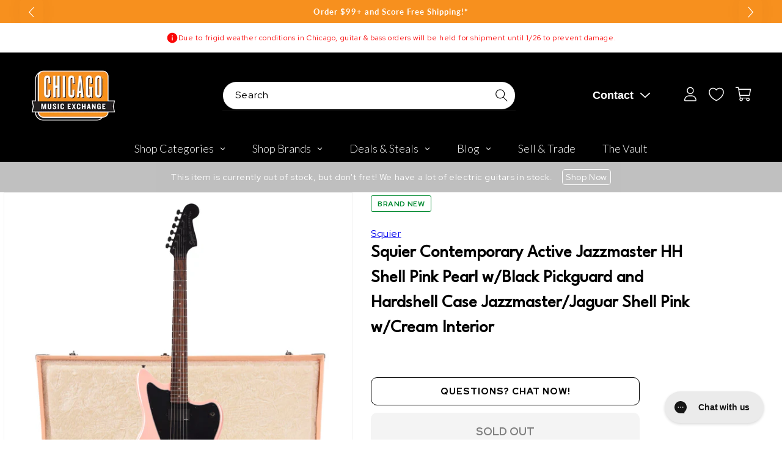

--- FILE ---
content_type: text/javascript
request_url: https://snapui.searchspring.io/o1xc56/bundle.chunk.b4ae531f.423.js
body_size: 5121
content:
"use strict";(globalThis.productionBundleChunks=globalThis.productionBundleChunks||[]).push([[423],{3237(t,e,s){s.d(e,{A:()=>r});var _=s(704),o=s.n(_),l=s(8065),a=s.n(l)()(o());a.push([t.id,"@media only screen and (min-width: 990px){.scrolled-past-header .ss__autocomplete--target{left:-395px}}.ss__autocomplete--target{position:absolute;top:56px;left:0;right:-40px;z-index:999999;margin:0 auto;display:inline-block}.ss__autocomplete--target .ss__autocomplete{box-shadow:0px 5px 10px rgba(0,0,0,.3);background-color:#fff;-webkit-border-radius:0;-moz-border-radius:0;-ms-border-radius:0;-o-border-radius:0;border-radius:0;overflow:hidden}.ss__autocomplete--target .ss__autocomplete .ss__content__tabs--ac{margin-bottom:10px}.ss__autocomplete--target .ss__autocomplete .ss__content__tabs--ac .ss__tab .ss__button{font-size:12px;height:32px;padding:0 20px}.ss__autocomplete--target .ss__autocomplete a,.ss__autocomplete--target .ss__autocomplete div,.ss__autocomplete--target .ss__autocomplete p{text-align:left;font-size:12px;line-height:1.5;color:#454545}.ss__autocomplete--target .ss__autocomplete a{display:block}.ss__autocomplete--target .ss__autocomplete>div{min-width:1px;border-bottom:1px solid #ededed;padding:20px}.ss__autocomplete--target .ss__autocomplete>div:last-child{border-bottom:0}.ss__autocomplete--target .ss__autocomplete .ss__autocomplete__terms .ss__autocomplete__title h5,.ss__autocomplete--target .ss__autocomplete .ss__autocomplete__facets .ss__facets .ss__facet .ss__facet__header,.ss__autocomplete--target .ss__autocomplete .ss__autocomplete__content__results .ss__autocomplete__title h5,.ss__autocomplete--target .ss__autocomplete .ss__autocomplete__content__info a{margin:0 0 20px 0;line-height:1.2;font-size:16px;color:#000}.ss__autocomplete--target .ss__autocomplete .ss__autocomplete__terms .ss__autocomplete__terms__options .ss__autocomplete__terms__option--active a,.ss__autocomplete--target .ss__autocomplete .ss__autocomplete__facets .ss__facets .ss__facet .ss__facet__options .ss__facet-list-options .ss__facet-list-options__option--filtered,.ss__autocomplete--target .ss__autocomplete .ss__autocomplete__content__results .ss__results .ss__result:hover .ss__result__details .ss__result__details__title a,.ss__autocomplete--target .ss__autocomplete .ss__autocomplete__content__info a:hover{color:#d4651f}.ss__autocomplete--target .ss__autocomplete .ss__autocomplete__terms,.ss__autocomplete--target .ss__autocomplete .ss__autocomplete__facets .ss__facets{display:-webkit-box;display:-webkit-flex;display:-ms-flexbox;display:flex;-webkit-flex-flow:row nowrap;-ms-flex-flow:row nowrap;flex-flow:row nowrap}.ss__autocomplete--target .ss__autocomplete .ss__autocomplete__terms>div,.ss__autocomplete--target .ss__autocomplete .ss__autocomplete__facets .ss__facets>div{min-width:1px;-webkit-box-flex:1;-webkit-flex:1 1 0%;-ms-flex:1 1 0%;flex:1 1 0%;padding:0 20px 0 0}.ss__autocomplete--target .ss__autocomplete .ss__autocomplete__terms>div:last-child,.ss__autocomplete--target .ss__autocomplete .ss__autocomplete__facets .ss__facets>div:last-child{padding-right:0}.ss__autocomplete--target .ss__autocomplete .ss__banner img{max-width:100%;max-height:150px;height:auto !important}.ss__autocomplete--target .ss__autocomplete .ss__autocomplete__terms{background-color:#f3f3f3}.ss__autocomplete--target .ss__autocomplete .ss__autocomplete__terms .ss__autocomplete__terms__trending em{font-weight:400 !important}.ss__autocomplete--target .ss__autocomplete .ss__autocomplete__terms .ss__autocomplete__terms__history em{font-weight:400 !important}.ss__autocomplete--target .ss__autocomplete .ss__autocomplete__terms .ss__autocomplete__terms__options{display:-webkit-box;display:-webkit-flex;display:-ms-flexbox;display:flex;-webkit-flex-flow:row wrap;-ms-flex-flow:row wrap;flex-flow:row wrap;margin:0 -10px -5px -10px}.ss__autocomplete--target .ss__autocomplete .ss__autocomplete__terms .ss__autocomplete__terms__options .ss__autocomplete__terms__option{-webkit-box-flex:0;-webkit-flex:0 1 auto;-ms-flex:0 1 auto;flex:0 1 auto}.ss__autocomplete--target .ss__autocomplete .ss__autocomplete__terms .ss__autocomplete__terms__options .ss__autocomplete__terms__option a{padding:0 10px 5px 10px;font-size:14px}.ss__autocomplete--target .ss__autocomplete .ss__autocomplete__terms .ss__autocomplete__terms__options .ss__autocomplete__terms__option a em{font-style:normal;font-weight:bold}.ss__autocomplete--target .ss__autocomplete .ss__autocomplete__facets{border-bottom:none;padding-bottom:0}.ss__autocomplete--target .ss__autocomplete .ss__autocomplete__facets .ss__facets .ss__facet .ss__facet__header{font-size:16px;color:#454545;border-bottom:1px solid #000;font-weight:500;margin:0 0 10px 0;padding:0 0 10px 0}.ss__autocomplete--target .ss__autocomplete .ss__autocomplete__facets .ss__facets .ss__facet .ss__facet__options .ss__facet-list-options .ss__facet-list-options__option{margin:0 0 8px 0}.ss__autocomplete--target .ss__autocomplete .ss__autocomplete__facets .ss__facets .ss__facet .ss__facet__options .ss__facet-list-options .ss__facet-list-options__option:last-child{margin-bottom:0}.ss__autocomplete--target .ss__autocomplete .ss__autocomplete__facets .ss__facets .ss__facet .ss__facet__options .ss__grid .ss__grid__option{width:33.3333333333%}.ss__autocomplete--target .ss__autocomplete .ss__autocomplete__facets .ss__facets .ss__facet .ss__facet__options .ss__palette .ss__palette__option{width:33.3333333333%}.ss__autocomplete--target .ss__autocomplete .ss__autocomplete__content__results .ss__autocomplete__title h4{font-size:16px;color:#f7901e;margin:0 0 30px 0}.ss__autocomplete--target .ss__autocomplete .ss__autocomplete__content__results .ss__results{display:-webkit-box;display:-webkit-flex;display:-ms-flexbox;display:flex;-webkit-flex-flow:row wrap;-ms-flex-flow:row wrap;flex-flow:row wrap;margin:0 -10px}.ss__autocomplete--target .ss__autocomplete .ss__autocomplete__content__results .ss__results .ss__result,.ss__autocomplete--target .ss__autocomplete .ss__autocomplete__content__results .ss__results .ss__inline-banner{-webkit-box-flex:0;-webkit-flex:0 1 auto;-ms-flex:0 1 auto;flex:0 1 auto;padding:0 10px;margin:0 0 20px 0;width:50%}.ss__autocomplete--target .ss__autocomplete .ss__autocomplete__content__results .ss__results .ss__result .ss__result__image-wrapper{margin:0 0 10px 0}.ss__autocomplete--target .ss__autocomplete .ss__autocomplete__content__results .ss__results .ss__result .ss__result__image-wrapper .ss__image{position:relative;height:0;padding-bottom:100%;overflow:hidden;line-height:0}.ss__autocomplete--target .ss__autocomplete .ss__autocomplete__content__results .ss__results .ss__result .ss__result__image-wrapper .ss__image img{max-width:100%;max-height:100%;width:auto;height:auto;border:0;margin:auto;display:block;position:absolute;top:0;bottom:0;left:0;right:0}.ss__autocomplete--target .ss__autocomplete .ss__autocomplete__content__results .ss__results .ss__result .ss__result__details>*{margin:0 0 5px 0}.ss__autocomplete--target .ss__autocomplete .ss__autocomplete__content__results .ss__results .ss__result .ss__result__details>*:last-child{margin-bottom:0}.ss__autocomplete--target .ss__autocomplete .ss__autocomplete__content__results .ss__results .ss__result .ss__result__details .ss__result__details__title a{color:#000;font-weight:bold;display:-webkit-box;-webkit-line-clamp:3;-webkit-box-orient:vertical;overflow:hidden}.ss__autocomplete--target .ss__autocomplete .ss__autocomplete__content__results .ss__results .ss__result .ss__result__details .money{font-weight:bold}.ss__autocomplete--target .ss__autocomplete .ss__autocomplete__content__results .ss__results .ss__inline-banner{max-height:250px;overflow:hidden}.ss__autocomplete--target .ss__autocomplete .ss__autocomplete__content__no-results p{display:inline;margin:0;padding:0}.ss__autocomplete--target .ss__autocomplete .ss__autocomplete__content__no-results p~p{padding-left:4px}.ss__autocomplete--target .ss__autocomplete .ss__autocomplete__content__info a{color:#d4651f;font-weight:bold;display:inline-block;margin:0}.ss__autocomplete--target .ss__autocomplete .ss__autocomplete__content__info a .ss__icon__wrapper{margin:0 0 0 5px;position:relative;top:1px}.ss__autocomplete--target .ss__autocomplete .ss__autocomplete__content__info a .ss__icon__wrapper .ss__icon{fill:#d4651f}@media only screen and (min-width: 600px){.ss__autocomplete--target .ss__autocomplete .ss__autocomplete__content__results .ss__results .ss__result,.ss__autocomplete--target .ss__autocomplete .ss__autocomplete__content__results .ss__results .ss__inline-banner{width:33.3333333333%}}@media only screen and (min-width: 750px){.ss__autocomplete--target{left:0;right:0}.ss__autocomplete--target .ss__autocomplete .ss__autocomplete__content__results .ss__results .ss__result,.ss__autocomplete--target .ss__autocomplete .ss__autocomplete__content__results .ss__results .ss__inline-banner{width:25%}.ss__autocomplete--target .ss__autocomplete .ss__autocomplete__content__info{text-align:right}}@media only screen and (min-width: 990px){.ss__autocomplete--target .ss__autocomplete{width:740px;display:-webkit-box;display:-webkit-flex;display:-ms-flexbox;display:flex;-webkit-flex-flow:row wrap;-ms-flex-flow:row wrap;flex-flow:row wrap}.ss__autocomplete--target .ss__autocomplete>div:not(.ss__autocomplete__terms){margin:0 -20px 0 0;border-bottom:0}.ss__autocomplete--target .ss__autocomplete>div:not(.ss__autocomplete__terms):last-child{margin-right:0}.ss__autocomplete--target .ss__autocomplete .ss__autocomplete__terms{-webkit-box-flex:1;-webkit-flex:1 1 100%;-ms-flex:1 1 100%;flex:1 1 100%}.ss__autocomplete--target .ss__autocomplete .ss__autocomplete__facets{-webkit-box-flex:0;-webkit-flex:0 1 auto;-ms-flex:0 1 auto;flex:0 1 auto;width:180px}.ss__autocomplete--target .ss__autocomplete .ss__autocomplete__facets .ss__facets{display:block}.ss__autocomplete--target .ss__autocomplete .ss__autocomplete__facets .ss__facets .ss__facet{padding:0;margin:0 0 20px 0}.ss__autocomplete--target .ss__autocomplete .ss__autocomplete__facets .ss__facets .ss__facet:last-child{margin:0}.ss__autocomplete--target .ss__autocomplete .ss__autocomplete__content{-webkit-box-flex:1;-webkit-flex:1 1 0%;-ms-flex:1 1 0%;flex:1 1 0%}.ss__autocomplete--target .ss__autocomplete .ss__autocomplete__content__results .ss__autocomplete__title h5{border:0;padding:0}.ss__autocomplete--target .ss__autocomplete .ss__autocomplete__content__results .ss__results .ss__result,.ss__autocomplete--target .ss__autocomplete .ss__autocomplete__content__results .ss__results .ss__inline-banner{width:33.3333333333%}.ss__autocomplete--target .ss__autocomplete .ss__autocomplete__content__results .ss__results .ss__result .ss__result__image-wrapper .ss__image{padding-bottom:100%}}@media only screen and (min-width: 1200px){.ss__autocomplete--target .ss__autocomplete{width:900px}.ss__autocomplete--target .ss__autocomplete .ss__autocomplete__terms{width:180px;-webkit-box-flex:0;-webkit-flex:0 1 auto;-ms-flex:0 1 auto;flex:0 1 auto;border-bottom:0;background-color:#f3f3f3}.ss__autocomplete--target .ss__autocomplete .ss__autocomplete__terms,.ss__autocomplete--target .ss__autocomplete .ss__autocomplete__terms .ss__autocomplete__terms__options{display:block}.ss__autocomplete--target .ss__autocomplete .ss__autocomplete__terms,.ss__autocomplete--target .ss__autocomplete .ss__autocomplete__terms .ss__autocomplete__terms__options,.ss__autocomplete--target .ss__autocomplete .ss__autocomplete__terms .ss__autocomplete__title h5{margin:0}.ss__autocomplete--target .ss__autocomplete .ss__autocomplete__terms,.ss__autocomplete--target .ss__autocomplete .ss__autocomplete__terms>div{padding:0}.ss__autocomplete--target .ss__autocomplete .ss__autocomplete__terms>div:first-child .ss__autocomplete__title{margin:10px 0 0 0}.ss__autocomplete--target .ss__autocomplete .ss__autocomplete__terms>div:last-child .ss__autocomplete__terms__options{margin:0 0 10px 0}.ss__autocomplete--target .ss__autocomplete .ss__autocomplete__terms .ss__autocomplete__title h5,.ss__autocomplete--target .ss__autocomplete .ss__autocomplete__terms .ss__autocomplete__terms__options .ss__autocomplete__terms__option a{padding:10px 20px}.ss__autocomplete--target .ss__autocomplete .ss__autocomplete__terms .ss__autocomplete__terms__options .ss__autocomplete__terms__option a{font-size:14px}.ss__autocomplete--target .ss__autocomplete .ss__autocomplete__terms .ss__autocomplete__terms__options .ss__autocomplete__terms__option--active{background-color:#fff}.ss__autocomplete--target .ss__autocomplete .ss__autocomplete__content__results .ss__autocomplete__title h5{font-size:16px}.ss__autocomplete--target .ss__autocomplete .ss__autocomplete__content__results .ss__results .ss__result .ss__result__image-wrapper .ss__image{padding-bottom:100%}.ss__autocomplete--target .ss__autocomplete .ss__autocomplete__content__info a{font-size:16px}}.ss__autocomplete--target .ss__autocomplete .ss__autocomplete__content__results .ss__result.ss__result--article .ss__result__image-wrapper .ss__image{padding-bottom:67%}.ss__autocomplete--target .ss__autocomplete .ss__autocomplete__content__results .ss__result.ss__result--article .ss__result__details{border-top:1px solid #f7901e}.ss__autocomplete--target .ss__autocomplete .ss__autocomplete__content__results .ss__result.ss__result--article .ss__result__details .ss__result__details__title a{color:#2d2d2d;font-family:Oswald,sans-serif;font-style:normal;font-weight:500;font-size:14px;margin-top:8px}.ss__autocomplete--target .ss__autocomplete .ss__autocomplete__content__results .ss__result.ss__result--article .ss__result__details .ss__description{color:#2d2d2d;font-size:10px;margin:0 0 3px 0;line-height:1.5}.ss__autocomplete--target .ss__autocomplete .ss__autocomplete__content__results .ss__result.ss__result--article .ss__result__details .ss__description .ss__read-more{color:#f78f20;margin-left:4px}",""]);const r=a},4283(t,e,s){s.d(e,{k:()=>l});var _=s(4247),o=s(6804);const l=(0,s(5135).Bk)((0,o.PA)(function(t){const{controller:e,tabs:s,activeTab:o,type:l}=t,{custom:a}=e.store;return(0,_.h)("div",{className:`ss__content__tabs ss__content__tabs--${l}`},s.options.map(function(t){return(0,_.h)("div",{key:t.id,className:`ss__tab ss__tab--${t.id}${t.id===o?" ss__active ":""}`},(0,_.h)("div",{className:"ss__button ss__pointer",onClick:function(e){s.switch(t.id)}},(0,_.h)("span",null,t.label)))}))}))},4423(t,e,s){s.r(e),s.d(e,{AutocompleteCustom:()=>V});var _=s(4247),o=s(6804),l=s(6247),a=s.n(l),r=s(9230),c=s(5135),i=s(970),n=s(4918),u=s(7069),p=s(3271),m=s(6108),d=s(7274),h=s(4019),g=s(418),f=s(4794),b=s(3339);const w=function(t){const{values:e,scroll:s,type:o}=t;return 0!==e.length&&(0,_.h)("div",{className:a()("ss__grid ss__flex--wrap",{ss__scrollbar:s})},e.map(function(t){const e=function(t,e){let s={value:!!t?.value&&t.value,label:!!t?.label&&t.label,active:!!t?.filtered&&t.filtered,actions:{href:!!t?.url?.link?.href&&t.url.link.href,onClick:function(e){if(!t?.url?.link?.onClick)return!1;t.url.link.onClick(e)}}};return"autocomplete"==e?s.actions.onMouseEnter=function(){if(!t?.preview)return!1;t.preview()}:"result"==e&&(s.actions={onClick:function(){if(!t?.onClick)return!1;t.onClick()}}),s}(t,o);return(0,_.h)("div",{className:a()("ss__grid__option",{ss__active:e.active})},(0,_.h)("a",(0,u.A)({className:"ss__grid__link"},e.actions),(0,_.h)("div",{className:"ss__grid__block"}),(0,_.h)("div",{className:"ss__grid__label"},e.label)))}))};var x=s(1561);const v=function(t){const{values:e,scroll:s,type:o,showLabel:l,moreOptions:r}=t,c=["white","clear","ivory"],i=r&&r.limit?r.limit:9999999;return 0!==e.length&&(0,_.h)("div",{className:a()("ss__palette ss__flex--wrap",{"ss__flex--center-align":"result"==o,ss__scrollbar:s})},e.slice(0,i).map(function(t){const e=function(t,e){let s=t?.value?t.value.toLowerCase():"white",_={value:!!t?.value&&t.value,label:!!t?.label&&t.label,active:!!t?.filtered&&t.filtered,bgColor:s&&y[s]?y[s]:x.p(s),actions:{href:!!t?.url?.link?.href&&t.url.link.href,onClick:function(e){if(!t?.url?.link?.onClick)return!1;t.url.link.onClick(e)}}};return"autocomplete"==e?_.actions.onMouseEnter=function(){if(!t?.preview)return!1;t.preview()}:"result"==e&&(_.actions={onClick:function(e){if(!t?.onClick)return!1;t.onClick()}}),_}(t,o),s=c.includes(e.value.toLowerCase());return(0,_.h)("div",{className:a()("ss__palette__option",{ss__active:e.active})},(0,_.h)("a",(0,u.A)({className:"ss__palette__link"},e.actions),(0,_.h)("div",{className:a()("ss__palette__block",{"ss__palette__block--light":s})},(0,_.h)("div",{className:`ss__palette__color ss__palette__color--${x.p(e.value)}`,style:`background-color: ${e.bgColor}`})),(0,_.h)("div",{className:a()("ss__palette__label",{"ss__sr-only":!l})},e.label)))}),r&&r.limit&&r.actions&&r.label&&(0,_.h)("div",{className:"ss__palette__option"},(0,_.h)("a",(0,u.A)({className:"ss__palette__link ss__palette__link--more"},r.actions),r.label)))},y={brown:"#845329",purple:"#7c368e"};var k=s(8202),N=s(4283);const P=(0,c.Bk)(function(t){const{controller:e,termsProps:s}=t,o=e.store,{terms:l,trending:r,history:c,state:i}=o,n=s.type,p="terms"==n?"suggestions":n;let m=l;return"trending"==n?m=r:"history"==n&&(m=c),(0,_.h)("div",{className:`ss__autocomplete__terms__${p}`},s.title?(0,_.h)("div",{className:`ss__autocomplete__title ss__autocomplete__title--${p}`},(0,_.h)("h5",null,s.title)):null,(0,_.h)("div",{className:"ss__autocomplete__terms__options"},m.map(function(t){return(0,_.h)("div",{className:a()("ss__autocomplete__terms__option",{"ss__autocomplete__terms__option--active":t.active})},(0,_.h)("a",(0,u.A)({href:t.url.href},s.valueProps,{onFocus:function(){return t.preview()}}),function(t,e){const s=t.match((o=e,o?.replace(/[.*+?^${}()|[\]\\]/g,"\\$&")));var o;if(e&&t&&s&&s.index>-1){const o=t.slice(0,s.index),l=t.slice(s.index+e.length,t.length);return(0,_.h)(_.FK,null,o||"",(0,_.h)("em",null,e),l||"")}return(0,_.h)(_.FK,null,(0,_.h)("em",null,t))}(t.value,i.input||"")))})))}),C=(0,c.Bk)(function(t){const{controller:e,bannersProps:s,facetsProps:o}=t,l=e.store,{merchandising:a,facets:r}=l;let c=r;const i=o?.limit?o.limit:3;return i&&(c=r.filter(function(t){return t.display="hierarchy"==t.display?"list":t.display,"slider"!=t.display}).slice(0,i)),o.show?(0,_.h)("div",{className:"ss__autocomplete__facets"},o.title?(0,_.h)("div",{className:"ss__autocomplete__title ss__autocomplete__title--facets"},(0,_.h)("h5",null,o.title)):null,(0,_.h)("div",{className:"ss__facets"},c.map(function(t){return(0,_.h)("div",{className:`ss__facet ss__facet--${t.display} ss__facet--${t.field}`},(0,_.h)("h4",{className:"ss__facet__header"},t.label),(0,_.h)("div",{className:"ss__facet__options"},(0,_.h)(A,{facet:t,valueProps:o.valueProps,limit:o.subProps.limit})))})),s.show?(0,_.h)(m.l,(0,u.A)({},s.subProps,{content:a.content,type:"left"})):null):null}),A=(0,c.Bk)(function(t){const{controller:e,facet:s,valueProps:o,limit:l}=t,a="grid"==s.display||"palette"==s.display;if(s.overflow)if(a){let t=3==l?l:6;s.overflow.setLimit(t)}else s.overflow.setLimit(l);const r=s.refinedValues;let c={values:r,hideCheckbox:!0,hideCount:!0,valueProps:o,previewOnFocus:!0,disableStyles:!0};return(0,_.h)(_.FK,null,{grid:(0,_.h)(w,{values:r,scroll:!1,type:"autocomplete"}),palette:(0,_.h)(v,{values:r,scroll:!1,type:"autocomplete",showLabel:!0,moreOptions:!1})}[s.display]||(0,_.h)(d.C,c))}),z=(0,h.d)((0,c.Bk)(function(t){const{theme:e,tabs:s,controller:o,bannersProps:l,contentProps:a,resultsProps:r}=t,c=s.active.id,i=o.store,{custom:n,merchandising:p,search:d,results:h}=i,f=e.lang[n.site.lang].autocomplete,{query:b,originalQuery:w}=d;let x=h;const v=r?.limit?r.limit:2;return v&&(x=h.slice(0,v)),(0,_.h)("div",{className:"ss__autocomplete__content"},l.show?(0,_.h)(m.l,(0,u.A)({},l.subProps,{content:p.content,type:"header"})):null,l.show?(0,_.h)(m.l,(0,u.A)({},l.subProps,{content:p.content,type:"banner"})):null,(0,_.h)(N.k,{tabs:s,activeTab:c,type:"ac"}),a.show&&r.show?(0,_.h)("div",{className:"ss__autocomplete__content__results"},a.title?(0,_.h)("div",{className:"ss__autocomplete__title ss__autocomplete__title--content"},(0,_.h)("h4",null,a.title)):null,(0,_.h)("div",{className:"ss__results ss__autocomplete__results"},x.map(function(t){return(0,_.h)(_.FK,null,{banner:(0,_.h)(g._,{banner:t,key:t.id})}[t.type]||(0,_.h)(T,{result:t,activeTab:c,key:t.id}))}))):(0,_.h)("div",{className:"ss__autocomplete__content__no-results"},(0,_.h)("p",null,f.noResults(w?.string||b?.string)),(0,_.h)("p",null,f.tryAgain)),l.show?(0,_.h)(m.l,(0,u.A)({},l.subProps,{content:p.content,type:"footer"})):null,(0,_.h)(G,null))})),T=(0,c.Bk)((0,f.W)(function(t){const{controller:e,result:s,activeTab:o,trackingRef:l}=t,a=e.store.custom.images,r=s.mappings.core,c=function(t){return e.track.product.click(t,s)};return(0,_.h)("article",{ref:l,className:"ss__result ss__result--"+("articles"===o?"article":"product")},(0,_.h)("div",{className:"ss__result__image-wrapper"},(0,_.h)("a",{href:r.url,onClick:c},(0,_.h)("div",{className:"ss__image ss__result__image"},(0,_.h)("img",{src:a.isDefined(r.imageUrl),alt:r.name,title:r.name,loading:"lazy",onError:function(t){return a.onError(t)}})))),(0,_.h)("div",{className:"ss__result__details"},(0,_.h)("div",{className:"ss__result__details__title"},(0,_.h)("a",{href:r.url,onClick:c},r.name)),"articles"===o?(0,_.h)(B,{result:s,intellisuggest:c}):(0,_.h)($,{result:s,intellisuggest:c})))})),$=function(t){const{result:e}=t;return(0,_.h)(k.v,{result:e})},B=function(t){const{result:e,intellisuggest:s}=t;return(0,_.h)("a",{href:e.mappings.core.url,onClick:s},(0,_.h)("p",{class:"ss__description"},p.x(e.attributes.content,100,"..."),(0,_.h)("span",{class:"ss__read-more"},"Read More")))},G=(0,h.d)((0,c.Bk)(function(t){const{theme:e,controller:s}=t,o=s.store,{custom:l,state:a,filters:r,pagination:c,search:i}=o,n=e.lang[l.site.lang].autocomplete;return 0!==c.totalResults&&i?.query?.string&&(0,_.h)("div",{className:"ss__autocomplete__content__info"},(0,_.h)("a",{href:a.url.href},n.seeMore(r?.length,c.totalResults,i?.query?.string),(0,_.h)("span",{className:"ss__icon__wrapper"},(0,_.h)(b.I,{icon:e.design.icons.arrowRight}))))}));s(7070);var R=s(5072),F=s.n(R),L=s(7825),E=s.n(L),M=s(7659),S=s.n(M),q=s(4868),I=s.n(q),K=s(540),O=s.n(K),U=s(1113),D=s.n(U),j=s(3237),Q={attributes:{class:"ss-snap-bundle-styles"}};Q.styleTagTransform=D(),Q.setAttributes=I(),Q.insert=S().bind(null,"head"),Q.domAPI=E(),Q.insertStyleElement=O(),F()(j.A,Q),j.A&&j.A.locals&&j.A.locals;const V=(0,o.PA)(function(t){const{tabs:e,input:s}=t,o=(e.active.id,e.active.controller),l=o.store,{custom:i,search:u,terms:p,trending:m,history:d,facets:h,merchandising:g,results:f,loaded:b,state:w}=l,x=n.w.lang[i.site.lang].autocomplete,v={terms:p&&0!==p.length,trending:m&&0!==m.length,history:d&&0!==d.length,facets:h&&0!==h.length,merchandising:g?.content&&0!==Object.keys(g.content).length,results:f&&0!==f.length};let y;"string"==typeof s&&(s=document.querySelector(s),s?.setAttribute("spellcheck","false"),s?.setAttribute("autocomplete","off"));const k={onMouseEnter:function(t){clearTimeout(y),y=setTimeout(function(){t.target.focus()},333)},onMouseLeave:function(){clearTimeout(y)}},N=(x.results,function(t){A.results.limit=t}),A={banners:{show:!0,merchandising:g,subProps:{className:"ss__autocomplete__banner",disableStyles:!1}},terms:{show:v.terms,type:"terms",title:x.terms,valueProps:k},trending:{show:!1,type:"trending",title:x.trending,valueProps:k},history:{show:!1,type:"history",title:x.history,valueProps:k},facets:{show:!1,title:x.facets,limit:3,valueProps:k,subProps:{limit:3}},content:{show:!0,title:!1},results:{show:v.results,limit:2}},T=!(!v.trending&&!v.history);var $,B;v.results||w.input||!T?!v.terms&&T&&(A.trending.show=v.trending,A.history.show=v.history):(A.trending.show=v.trending,A.history.show=v.history),W(n.w.design.bps.bp04)||W(n.w.design.bps.bp03)?($=v.facets,B=5,A.facets.show=$,A.facets.subProps.limit=B,N(6)):W(n.w.design.bps.bp02)?N(4):W(n.w.design.bps.bp01)&&N(3);const G=T&&!b;return Boolean(s===w.focusedInput)&&(A.terms.show||A.trending.show||A.history.show||w.input)&&(0,_.h)(r.NP,{theme:n.w},(0,_.h)(c.e2,{controller:o},(0,_.h)("div",{className:a()("ss__autocomplete ss__theme",{"ss__autocomplete--only-terms":G}),onClick:function(t){return t.stopPropagation()}},(A.terms.show||A.trending.show||A.history.show)&&(0,_.h)("div",{className:a()("ss__autocomplete__terms",{"ss__autocomplete__terms-trending":T})},A.terms.show?(0,_.h)(P,{termsProps:A.terms}):null,A.trending.show?(0,_.h)(P,{termsProps:A.trending}):null,A.history.show?(0,_.h)(P,{termsProps:A.history}):null),(0,_.h)(C,{bannersProps:A.banners,facetsProps:A.facets}),v.results||v.merchandising||u?.query?.string?(0,_.h)(z,{tabs:e,bannersProps:A.banners,contentProps:A.content,resultsProps:A.results}):null)))});function W(t){return(0,i.U)(`(min-width: ${t}px)`)}},8202(t,e,s){s.d(e,{v:()=>r});var _=s(4247),o=s(5135),l=s(4019),a=s(9963);const r=(0,l.d)((0,o.Bk)(function(t){const{theme:e,controller:s,result:o}=t,l=s.store,r=e.currency[l.custom.site.currency],c=o.mappings.core,i=o.attributes,{custom:n}=o,u=i.ss_hide_price&&1*i.ss_hide_price==1,p=i.ss_price_range,m=i.ss_sku?.includes("GIFTCARD"),d=i.ss_tags?.slice().includes("pricedrop:t"),h=parseInt(i.variant_compare_at_price);return n.hasPrice&&!u?(0,_.h)(_.FK,null,(0,_.h)("div",{className:"ss__pricing price"+(n.hasSale?" price--on-sale":"")},(0,_.h)("div",{className:"price__container"},d?(0,_.h)("div",{className:"price__sale"},(0,_.h)("span",{className:"visually-hidden visually-hidden--inline"},"Regular price"),(0,_.h)("span",null,(0,_.h)("s",{className:"price-item price-item--regular"},a.G(1*h,r))),(0,_.h)("span",{className:"visually-hidden visually-hidden--inline"},"Sale price"),p?(0,_.h)("span",null,a.G(1*i.ss_price_range[0],r)," - ",a.G(1*i.ss_price_range[1],r)):(0,_.h)("span",{className:""},a.G(1*c.price,r))):(0,_.h)("div",{className:""},(0,_.h)("span",{className:"visually-hidden visually-hidden--inline"},"Regular price"),p?m?(0,_.h)("span",{className:""},a.G(1*c.price,r)," & Up"):(0,_.h)("span",null,a.G(1*i.ss_price_range[0],r)," - ",a.G(1*i.ss_price_range[1],r)):(0,_.h)("span",{className:""},a.G(1*c.price,r)))))):null}))}}]);

--- FILE ---
content_type: text/javascript; charset=utf-8
request_url: https://www.chicagomusicexchange.com/products/squier-contemporary-active-jazzmaster-hh-shell-pink-1642297.js
body_size: 2190
content:
{"id":6861677199495,"title":"Squier Contemporary Active Jazzmaster HH Shell Pink Pearl w\/Black Pickguard and Hardshell Case Jazzmaster\/Jaguar Shell Pink w\/Cream Interior","handle":"squier-contemporary-active-jazzmaster-hh-shell-pink-1642297","description":"This Bundle Includes:\u003cul\u003e\n\u003cli\u003e1 x Squier Contemporary Active Jazzmaster HH LRL Shell Pink Pearl w\/Black Pickguard\u003c\/li\u003e\n\u003cli\u003e1 x Fender Classic Series Hardshell Case Jazzmaster\/Jaguar Shell Pink w\/Cream Interior (CME Exclusive)\u003c\/li\u003e\n\u003c\/ul\u003eThe Squier Contemporary Active Jazzmaster HH brings modern features and bold aesthetics to an iconic Fender platform to satisfy today’s most discerning and daring players. At the heart of this guitar is a pair of Squier SQR™ active ceramic humbucking pickups with 9-volt electronics for massive high-output signal. The roasted maple neck was chosen for its optimal tone and stability, and a sculpted heel design allows for improved access all the way to the 22nd fret. High-performance components round out the feature list and include a 2-point tremolo bridge for superior feel during bends, and a set of sealed-gear tuning machines with split shafts for smooth tuning action and easy restringing. Eye-catching styling cues include stealthy black hardware and a sleek painted headstock with chrome logos for a premium look.\u003cbr\u003e\u003cbr\u003e\u003cb\u003eBody:\u003c\/b\u003e Poplar\u003cbr\u003e\u003cb\u003eBody Finish:\u003c\/b\u003e Gloss Polyurethane\u003cbr\u003e\u003cb\u003eBody Material:\u003c\/b\u003e Poplar\u003cbr\u003e\u003cb\u003eBody Shape:\u003c\/b\u003e Jazzmaster\u003cbr\u003e\u003cbr\u003e\u003cb\u003eFingerboard Material:\u003c\/b\u003e Indian Laurel\u003cbr\u003e\u003cb\u003eFingerboard Radius:\u003c\/b\u003e 12\" (305 mm)\u003cbr\u003e\u003cb\u003eHeadstock: \u003c\/b\u003eBlack Painted with Chrome Logo\u003cbr\u003e\u003cb\u003eNeck Construction:\u003c\/b\u003e Bolt-On\u003cbr\u003e\u003cb\u003eNeck Finish: \u003c\/b\u003eSatin Urethane with Gloss Urethane Headstock Face\u003cbr\u003e\u003cb\u003eNeck Material:\u003c\/b\u003e Roasted Maple\u003cbr\u003e\u003cb\u003eNeck Shape: \u003c\/b\u003e\"C\" Shape\u003cbr\u003e\u003cb\u003eNumber of Frets: \u003c\/b\u003e22\u003cbr\u003e\u003cb\u003eNut Material:\u003c\/b\u003e Graphite\u003cbr\u003e\u003cb\u003eNut Width:\u003c\/b\u003e 1.650\" (42 mm)\u003cbr\u003e\u003cb\u003ePosition Inlays:\u003c\/b\u003e Pearloid Dot\u003cbr\u003e\u003cb\u003eSide Dots: \u003c\/b\u003eWhite\u003cbr\u003e\u003cb\u003eString Nut:\u003c\/b\u003e Graphite\u003cbr\u003e\u003cb\u003eTruss Rod:\u003c\/b\u003e Head Adjust\u003cbr\u003e\u003cbr\u003e\u003cb\u003eBridge: \u003c\/b\u003e2-Point Synchronized Tremolo with Block Saddles\u003cbr\u003e\u003cb\u003eControl Knobs:\u003c\/b\u003e Black Plastic\u003cbr\u003e\u003cb\u003eHardware Finish:\u003c\/b\u003e Black\u003cbr\u003e\u003cb\u003eNeck Plate:\u003c\/b\u003e 4-Bolt Squier Asymmetrical\u003cbr\u003e\u003cb\u003ePickguard:\u003c\/b\u003e 3-Ply Black\u003cbr\u003e\u003cb\u003ePickup Covers: \u003c\/b\u003eBlack Matte\u003cbr\u003e\u003cb\u003eStrap Buttons:\u003c\/b\u003e Standard\u003cbr\u003e\u003cb\u003eString Trees: \u003c\/b\u003eDual-Wing\u003cbr\u003e\u003cb\u003eSwitch Tip:\u003c\/b\u003e Black\u003cbr\u003e\u003cb\u003eTremolo Arm:\u003c\/b\u003e Screw-In\u003cbr\u003e\u003cb\u003eTuning Machines:\u003c\/b\u003e Sealed Die-Cast with Split Shafts\u003cbr\u003e\u003cbr\u003e\u003cb\u003eBridge Pickup: \u003c\/b\u003eSquier SQR Active Ceramic Humbucker\u003cbr\u003e\u003cb\u003eControls:\u003c\/b\u003e Master Volume, Master Tone\u003cbr\u003e\u003cb\u003eNeck Pickup:\u003c\/b\u003e Squier SQR Active Ceramic Humbucker\u003cbr\u003e\u003cb\u003ePickup Configuration:\u003c\/b\u003e HH\u003cbr\u003e\u003cb\u003eSpecial Electronics:\u003c\/b\u003e Active Electronics\u003cbr\u003e\u003cb\u003eSwitching:\u003c\/b\u003e 3-Position Toggle: Position 1. Bridge Pickup, Position 2. Bridge and Neck Pickups, Position 3. Neck Pickup","published_at":"2025-05-16T16:15:51-05:00","created_at":"2022-11-28T11:36:20-06:00","vendor":"Squier","type":"Electric Guitars \/ Solid Body","tags":["Availability : Out of Stock","Brand Name : Squier","Bridge\/Tailpiece Type : Vibrato\/Tremolo","Case Type : Case Not Included","CME Internal ID : P-001642297","Country of Manufacture : CN","Discount Eligible : T","Electric Body Type : Solid Body","Fingerboard Material : Laurel","Fretted or Fretless : Fretted","Guitar Register : Standard Guitar","Hand Orientation : Right-Handed","Hide From Search : T","Hide Price : T","Historical High Price : 679.98","In Store Now : F","Inactive : T","Include Trade Button : T","International Restriction : T","Item Category : Stringed","Item Class : Electric Guitars","Item Condition : Brand New","Item Family : New Inventory","Item Sub-Class : Electric Guitars ~ Solid Body","Item Super-Class : Stringed Instruments","Model : Jazzmaster","Neck Material : Maple","Netsuite Item Type : Kit\/Package","Number of Frets : 22","Number of Strings : 6-String","Nut Material : Synthetic","Pickup Configuration : HH","Product Color (General) : Pink","Product Color (Specific) : Shell Pink Pearl","Reverb Condition : Brand New","reverbsync-upc-does-not-apply:on","Series : Squier Contemporary","Shipping Profile ID : Tier 7 - No International Shipping","Shopify Date Listed : 2022-11-28","ss-exclude","SYF : 106","SYF : 112"],"price":65998,"price_min":65998,"price_max":65998,"available":false,"price_varies":false,"compare_at_price":null,"compare_at_price_min":0,"compare_at_price_max":0,"compare_at_price_varies":false,"variants":[{"id":40303887188103,"title":"Default Title","option1":"Default Title","option2":null,"option3":null,"sku":"0370335533-004-KIT","requires_shipping":true,"taxable":true,"featured_image":null,"available":false,"name":"Squier Contemporary Active Jazzmaster HH Shell Pink Pearl w\/Black Pickguard and Hardshell Case Jazzmaster\/Jaguar Shell Pink w\/Cream Interior","public_title":null,"options":["Default Title"],"price":65998,"weight":6804,"compare_at_price":null,"inventory_management":"shopify","barcode":"","quantity_rule":{"min":1,"max":null,"increment":1},"quantity_price_breaks":[],"requires_selling_plan":false,"selling_plan_allocations":[]}],"images":["\/\/cdn.shopify.com\/s\/files\/1\/0343\/4368\/2183\/products\/squier-electric-guitars-solid-body-squier-contemporary-active-jazzmaster-hh-lrl-shell-pink-pearl-w-black-pickguard-and-hardshell-case-jazzmaster-jaguar-shell-pink-w-cream-interior-cme.jpg?v=1669658701"],"featured_image":"\/\/cdn.shopify.com\/s\/files\/1\/0343\/4368\/2183\/products\/squier-electric-guitars-solid-body-squier-contemporary-active-jazzmaster-hh-lrl-shell-pink-pearl-w-black-pickguard-and-hardshell-case-jazzmaster-jaguar-shell-pink-w-cream-interior-cme.jpg?v=1669658701","options":[{"name":"Title","position":1,"values":["Default Title"]}],"url":"\/products\/squier-contemporary-active-jazzmaster-hh-shell-pink-1642297","media":[{"alt":"Squier Contemporary Active Jazzmaster HH LRL Shell Pink Pearl w\/Black Pickguard and Hardshell Case Jazzmaster\/Jaguar Shell Pink w\/Cream Interior (CME Exclusive) Electric Guitars \/ Solid Body","id":22291432865927,"position":1,"preview_image":{"aspect_ratio":1.0,"height":2000,"width":2000,"src":"https:\/\/cdn.shopify.com\/s\/files\/1\/0343\/4368\/2183\/products\/squier-electric-guitars-solid-body-squier-contemporary-active-jazzmaster-hh-lrl-shell-pink-pearl-w-black-pickguard-and-hardshell-case-jazzmaster-jaguar-shell-pink-w-cream-interior-cme.jpg?v=1669658701"},"aspect_ratio":1.0,"height":2000,"media_type":"image","src":"https:\/\/cdn.shopify.com\/s\/files\/1\/0343\/4368\/2183\/products\/squier-electric-guitars-solid-body-squier-contemporary-active-jazzmaster-hh-lrl-shell-pink-pearl-w-black-pickguard-and-hardshell-case-jazzmaster-jaguar-shell-pink-w-cream-interior-cme.jpg?v=1669658701","width":2000}],"requires_selling_plan":false,"selling_plan_groups":[]}

--- FILE ---
content_type: text/plain; charset=utf-8
request_url: https://d-ipv6.mmapiws.com/ant_squire
body_size: 169
content:
chicagomusicexchange.com;019be90e-4722-7908-82ba-e40f01dcb084:1c8ac61a0cfd5157ba5ec4d4ec40acec1d60fec7